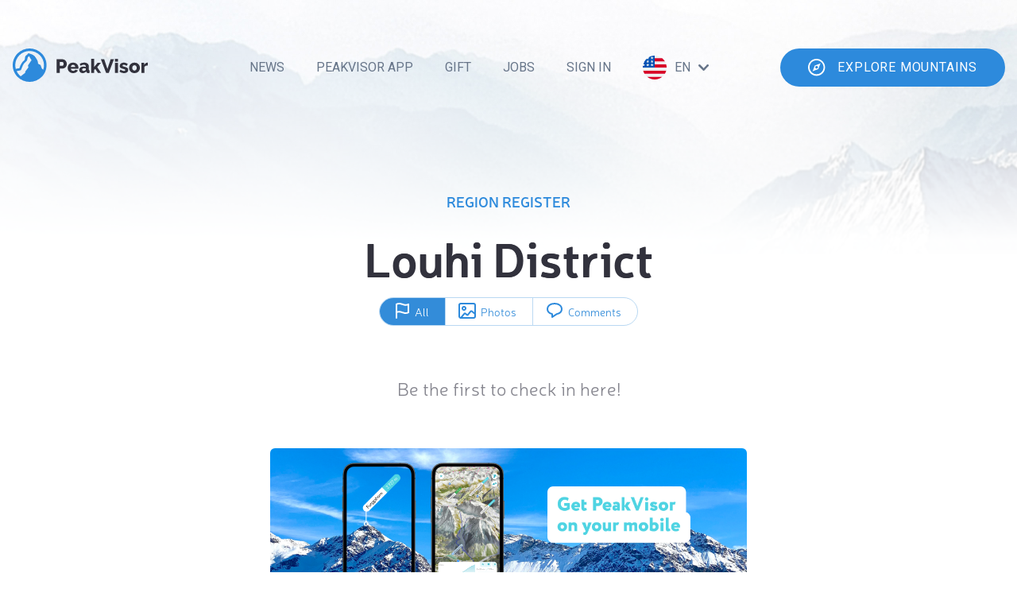

--- FILE ---
content_type: text/html; charset=utf-8
request_url: https://peakvisor.com/adm/louhi-district/register.html
body_size: 3027
content:
<!DOCTYPE html><html lang=""><head><!-- Google tag (gtag.js) --><script>window.dataLayer = window.dataLayer || [];
        function gtag(){dataLayer.push(arguments);}
        gtag('js', new Date());
        gtag('set', 'content_group', 'regionRegister');
        gtag('config', 'G-3T95HWT8TX');</script><script defer="defer" src="https://www.googletagmanager.com/gtag/js?id=G-3T95HWT8TX"></script><title>Region Register</title><meta http-equiv="Content-Type" content="text/html; charset=UTF-8"><link rel="shortcut icon" type="image/x-icon" href="/favicon.ico"><meta name="robots" content="noindex"><meta name="copyright" content="Routes Software SRL"><meta name="application-name" content="PeakVisor"><meta http-equiv="Cache-Control" content="public"><meta http-equiv="Cache-Control" content="no-store"><meta http-equiv="Cache-Control" content="max-age=34700"><meta name="viewport" content="width=device-width,initial-scale=1,maximum-scale=1,minimum-scale=1,minimal-ui"><link rel="canonical" href="register.html"><link rel="stylesheet" href="/assets/regionRegister.css?v=87d440540a155b491a24"></head><body><div id="cookies-eu-banner" style="display: none;">We use necessary cookies to make the website work, also they are used to understand site usage and make improvements. <button id="cookies-eu-accept">Accept</button> <button id="cookies-eu-reject">Reject</button></div><script type="text/javascript">console.log('Data: ', {"itemType":"adm","timezones":[],"items":[],"name":"louhi district","counters":{"feeds":0,"photos":0,"comments":0}});</script><div class="blur"></div><div class="container"><header class="header"><div class="wrapper"><div class="header__inn"><a href="/" class="header__logo"><img src="/img/logo.svg" alt="PeakVisor"></a><div class="header__burger js-mobile-menu"></div><div class="header__controls"><div class="header__navigation"><div class="nav"><div class="nav__block"><div class="nav__link"><a href="/en/news.html" class="nav__link-text">News</a></div></div><div class="nav__block"><a href="/tostore" class="tostore"></a><div class="nav__link"><div data-remodal-target="remodal-app" class="nav__link-text">PeakVisor APP</div></div></div><div class="nav__block"><div class="nav__link"><a href="/gift_en" class="nav__link-text">Gift</a></div></div><div class="nav__block"><div class="nav__link"><a href="/jobs" class="nav__link-text">Jobs</a></div></div><div class="nav__block"><div class="nav__link"><a href="/login.html" class="nav__link-text signin">Sign In</a></div></div><div class="nav__block nav__block_langs"><div class="nav__link nav__link_sub js-nav-link-sub"><div class="nav__link-icn"><svg class="icn icn_flag_us"><use xlink:href="/assets/symbol-defs.svg?v=87d440540a155b491a24#icn_flag_us"></use></svg></div><div class="nav__link-text">en</div><div class="nav__link-arrow"><svg class="icn icn_dd-arrow"><use xlink:href="/assets/symbol-defs.svg?v=87d440540a155b491a24#icn_dd-arrow"></use></svg></div></div><div class="nav__block-dd"><a href="/index_2_en.html" class="nav__block-dd-link"><span class="nav__block-dd-link-icn"><svg class="icn icn_flag_gb"><use xlink:href="/assets/symbol-defs.svg?v=87d440540a155b491a24#icn_flag_gb"></use></svg></span>English </a><a href="/index_2_es.html" class="nav__block-dd-link"><span class="nav__block-dd-link-icn"><svg class="icn icn_flag_es"><use xlink:href="/assets/symbol-defs.svg?v=87d440540a155b491a24#icn_flag_es"></use></svg></span>Español </a><a href="/index_2_fr.html" class="nav__block-dd-link"><span class="nav__block-dd-link-icn"><svg class="icn icn_flag_fr"><use xlink:href="/assets/symbol-defs.svg?v=87d440540a155b491a24#icn_flag_fr"></use></svg></span>Français </a><a href="/index_2_de.html" class="nav__block-dd-link"><span class="nav__block-dd-link-icn"><svg class="icn icn_flag_de"><use xlink:href="/assets/symbol-defs.svg?v=87d440540a155b491a24#icn_flag_de"></use></svg></span>Deutsch </a><a href="/index_2_it.html" class="nav__block-dd-link"><span class="nav__block-dd-link-icn"><svg class="icn icn_flag_it"><use xlink:href="/assets/symbol-defs.svg?v=87d440540a155b491a24#icn_flag_it"></use></svg></span>Italiano </a><a href="/index_2_pt.html" class="nav__block-dd-link"><span class="nav__block-dd-link-icn"><svg class="icn icn_flag_pt"><use xlink:href="/assets/symbol-defs.svg?v=87d440540a155b491a24#icn_flag_pt"></use></svg></span>Português </a><a href="/index_2_ru.html" class="nav__block-dd-link"><span class="nav__block-dd-link-icn"><svg class="icn icn_flag_ru"><use xlink:href="/assets/symbol-defs.svg?v=87d440540a155b491a24#icn_flag_ru"></use></svg></span>Русский </a><a href="/index_2_cn.html" class="nav__block-dd-link"><span class="nav__block-dd-link-icn"><svg class="icn icn_flag_cn"><use xlink:href="/assets/symbol-defs.svg?v=87d440540a155b491a24#icn_flag_cn"></use></svg></span>中文 </a><a href="/index_2_jp.html" class="nav__block-dd-link"><span class="nav__block-dd-link-icn"><svg class="icn icn_flag_jp"><use xlink:href="/assets/symbol-defs.svg?v=87d440540a155b491a24#icn_flag_jp"></use></svg></span>日本語 </a><a href="/index_2_ko.html" class="nav__block-dd-link"><span class="nav__block-dd-link-icn"><svg class="icn icn_flag_ko"><use xlink:href="/assets/symbol-defs.svg?v=87d440540a155b491a24#icn_flag_ko"></use></svg></span>한국어 </a><a href="/index_2_ko.html" class="nav__block-dd-link"><span class="nav__block-dd-link-icn"><svg class="icn icn_flag_pl"><use xlink:href="/assets/symbol-defs.svg?v=87d440540a155b491a24#icn_flag_pl"></use></svg></span>Polsku</a></div></div></div></div><div class="header__explore-btn"><a href="/panorama-selector.html" class="btn explore-btn"><div class="btn__icn"><svg class="icn icn_explore"><use xlink:href="/assets/symbol-defs.svg?v=87d440540a155b491a24#icn_explore"></use></svg></div><div class="btn__text">explore mountains</div></a></div></div></div></div></header><div class="register-container"><header class="title"><h3>region register</h3><a href="/adm/louhi-district.html"><h1>louhi district</h1></a><div class="counter-container"><div id="all" class="counter active" style="border-left-radius: 30px"><div class="icn_counter_checkins"><svg class="icn_counter" width="24px" height="24px" stroke="#2D8ADC"><use xlink:href="/assets/symbol-defs.svg#icn_counter_checkins"></use></svg></div><div class="counter-label"><p class="counter-label-name">All</p><p id="value_counter_checkins"></p></div></div><div id="photos" class="counter"><div class="icn_counter_images"><svg class="icn_counter" width="24px" height="24px" stroke="#2D8ADC"><use xlink:href="/assets/symbol-defs.svg#icn_counter_images"></use></svg></div><div class="counter-label"><p class="counter-label-name">Photos</p><p id="value_counter_photos"></p></div></div><div id="comments" class="counter" style="border-right-radius: 30px"><div class="icn_counter_comments"><svg class="icn_counter" width="24px" height="24px" stroke="#2D8ADC"><use xlink:href="/assets/symbol-defs.svg#icn_counter_comments"></use></svg></div><div class="counter-label"><p class="counter-label-name">Comments</p><p id="value_counter_comments"></p></div></div></div></header><section class="feeds"></section><footer></footer></div><div class="intext__banner" style="background-image: url(&quot;/img/peakvisor_banner_blog_2@3x.jpg&quot;);"><a href="/tostore" class="tostore"></a> <span data-remodal-target="remodal-app" class="sidebar-store-link m-default"></span> <a onclick="gtag('event', 'install', {type: 'ios'});" href="https://itunes.apple.com/us/app/peakvisor/id1187259191" target="_blank" class="sidebar-store-link m-ios" sl-processed="1"></a> <a onclick="gtag('event', 'install', {type: 'android'});" href="https://play.google.com/store/apps/details?id=tips.routes.peakvisor" target="_blank" class="sidebar-store-link m-android" sl-processed="1"></a></div><footer class="footer"><div class="wrapper"><div class="footer__inn"><div class="footer__head"><div class="footer__col"><a href="/" class="footer__logo"><img src="/img/logo.svg" alt="PeakVisor"></a></div><div class="footer__col"><form novalidate="novalidate" class="footer__form js-subscription-form"><div class="footer__form-label"><div class="footer__label">Subscribe to news:</div></div><div class="footer__form-control"><div class="input footer__form-control-input"><input data-error="Enter valid mail address please" placeholder="Your email address" type="email" class="input__input js-input"></div><button class="footer__form-control-button"><svg class="icn icn_arrow-right"><use xlink:href="/assets/symbol-defs.svg?v=87d440540a155b491a24#icn_arrow-right"></use></svg></button></div></form></div><div class="footer__col"><div class="footer__subcol"><div class="footer__label">Latest news:</div></div><div class="footer__subcol"><div class="footer__news"><a href="/en/news/avalanche-bulletins-on-the-map.html" class="footer__news-item"><span class="footer__news-title">Avalanche Bulletins Are Now on the Map (and yes, we’re still scared of them)</span> <span class="footer__news-date">22 January 2026</span> </a><a href="/en/news/fall-2025-usa.html" class="footer__news-item"><span class="footer__news-title">Fall Foliage in the U.S.A</span> <span class="footer__news-date">29 September 2025</span> </a><a href="/en/news/fall-2025.html" class="footer__news-item"><span class="footer__news-title">An Ode to Autumn</span> <span class="footer__news-date">24 September 2025</span></a></div></div></div></div><div class="footer__foot"><div class="footer__col"><div class="footer__copy">Routes Software SRL © 2024</div></div><div class="footer__col"><div class="footer__soc-buttons"><a href="#" class="footer__soc-buttons-item footer__soc-buttons-item_inst"></a> <a href="#" class="footer__soc-buttons-item footer__soc-buttons-item_fb"></a> <a href="#" class="footer__soc-buttons-item footer__soc-buttons-item_tw"></a></div></div><div class="footer__col"><a href="mailto:peakvisor@routes.tips" class="footer__mail">peakvisor@routes.tips</a></div></div></div></div></footer></div><div class="remodal m-app" data-remodal-id="remodal-app" data-remodal-options="hashTracking: false"><div data-remodal-action="close" class="remodal__close"></div><div class="popup-app"><div class="popup-picture"></div><div class="popup-app__upper-block"><div class="popup-app__title">PeakVisor for iOS and Android</div><div class="popup-app__description">Be a superhero of outdoor navigation with state-of-the-art 3D maps and mountain identification in the palm of your hand!</div></div><div class="popup-app__lower-block"><div class="popup-app__btns"><a onclick="gtag('event', 'install', 'ios');" href="https://itunes.apple.com/se/app/peakvisor/id1187259191" target="_blank" class="popup-app__btn m-ios"></a> <a onclick="gtag('event', 'install', 'android');" href="https://play.google.com/store/apps/details?id=tips.routes.peakvisor" target="_blank" class="popup-app__btn m-android"></a></div><div class="popup-app__qr-container"><img class="popup-app__qr" src="/assets/img/qr_code_peakvisor.svg"><div class="popup-app__qr-description">Scan the QR code to download PeakVisor mobile app</div></div></div></div></div><script type="text/javascript">window.data = {"itemType":"adm","timezones":[],"items":[],"name":"louhi district","counters":{"feeds":0,"photos":0,"comments":0}};
    window.pageCanonical = "louhi-district";
    window.pageType = "adm";</script><script defer="defer" type="text/javascript" src="/assets/jquery.min.js"></script><script defer="defer" type="text/javascript" src="/assets/regionRegister.js?v=87d440540a155b491a24"></script><script src="https://rawcdn.githack.com/Alex-D/Cookies-EU-banner/2.0.0/dist/cookies-eu-banner.min.js"></script><script>new CookiesEuBanner(function () {
        console.log('Cookies accepted');
        gtag('event', 'cookiesAccept');
    });</script></body></html>

--- FILE ---
content_type: text/css
request_url: https://peakvisor.com/assets/regionRegister.css?v=87d440540a155b491a24
body_size: 13743
content:
@import url(https://fonts.googleapis.com/css2?family=Roboto:wght@400;700&display=swap);
@font-face{font-family:"Neris";src:url(/assets/ab4d103e6b6a26c35788.otf);font-weight:200;font-style:normal;font-display:swap}@font-face{font-family:"Neris";src:url(/assets/394a0aa5c6a23e9f9d3d.otf);font-weight:500;font-style:normal;font-display:swap}@font-face{font-family:"Neris";src:url(/assets/743c8c85dd5dbec2d350.otf);font-weight:800;font-style:normal;font-display:swap}@font-face{font-family:"Neris";src:url(/assets/243aaa28742526067bbf.otf);font-weight:900;font-style:normal;font-display:swap}body{margin:0;padding:0;height:100vh;font-family:Neris,Arial,sans-serif;font-size:23px;background-image:url(/assets/img/summit-register-background.jpg);background-position:1;background-repeat:no-repeat;background-size:contain;background-attachment:local;font-weight:500}.blur{position:absolute;width:100%;height:440px;top:85px;left:0;background:linear-gradient(rgba(255, 255, 255, 0.062745098) 0%, rgba(255, 255, 255, 0.9803921569) 65%, white 80%, #ffffff 100%)}a{text-decoration:none}.container{background:none !important;padding:0 15px;overflow:hidden}.container .header,.footer{font-family:Roboto,Arial,Helvetica,sans-serif;font-size:22px;position:relative;z-index:1}.container .header .nav__block-dd,.footer .nav__block-dd{z-index:2}.register-container{position:relative;width:100%;height:100%;margin:auto;padding:.6em 0 1.2em 0;display:flex;flex-direction:column}.title{width:-moz-fit-content;width:fit-content;margin:2.5rem auto 2.5rem auto;display:flex;flex-direction:column;text-align:center;align-items:center}.title a{color:#32323d;text-transform:capitalize}.title h1{font-size:60px;height:-moz-fit-content;height:fit-content;margin-top:0;margin-bottom:11px;text-shadow:1px 0px 0px #32323d}.title h3{text-transform:uppercase;color:#2d8adc;font-size:18px}.counter-container{width:auto;max-width:650px;display:flex;flex-direction:row;justify-content:space-between;border:1px solid rgba(51,140,217,.3411764706);border-radius:30px;overflow:hidden}.counter-container .counter{display:flex;padding:0 15px;cursor:pointer}.counter-container .counter div{height:-moz-fit-content;height:fit-content;align-self:center;pointer-events:none}.counter-container .counter svg{margin-top:4px}.counter-container .counter-label{display:flex;flex-direction:row}.counter-container .counter-label p{margin:0 0 0 5px;height:-moz-fit-content;height:fit-content;font-weight:500;font-size:14px;color:#338cd9}#photos{border-left:1px solid rgba(51,140,217,.3294117647);border-right:1px solid rgba(51,140,217,.3294117647)}.active{background-color:#338cd9;color:#fff}.active svg{stroke:#fff}.active p{color:#fff !important}.feeds{width:600px;margin:0 auto}.feed{margin:7px 0 8px 0}.user-item{margin:0 .45em}.feed-header{display:flex;justify-content:flex-start;align-items:center;height:-moz-fit-content;height:fit-content;padding:0 6px}.feed-header a{display:flex;align-items:center}.hidden{display:none}.feed-header-self{display:flex;justify-content:flex-start;align-items:center;height:-moz-fit-content;height:fit-content;background-color:#f1f7fd;border-radius:10px;padding:6px}.you-label{width:35px;height:18px;border-radius:100px;background-color:#338cd9;align-items:center;color:#fff;font-size:10px;display:flex;align-items:center;justify-content:center;margin-left:10px}.feed-header-self .username{display:flex;align-items:center;justify-content:center}.username{font-size:14px;margin:0 0 1px 0;width:-moz-fit-content;width:fit-content}.username:hover{box-shadow:0 1px 0 0 rgba(50,50,61,.7529411765)}.username a{text-decoration:none;color:#32323d}.user-avatar{max-width:-moz-fit-content;max-width:fit-content;max-height:40px}.user-avatar img{width:40px;height:40px;border-radius:50%}.register-icn{width:12px;height:12px;border-radius:50%;position:absolute}.hs-card-type{font-size:16px;position:absolute;top:calc(50% - 3px);left:calc(50% - 3px);width:20px;height:20px;border:3px solid #fff;border-radius:50%}.hs-card-type.m-peak .hs-card-type{background:#27c5d9}.hs-card-type.m-pass .hs-card-type{background:#3a3a3a}.hs-card-type.m-ultra .hs-card-type{background:#eb4e59}.hs-card-type.m-lake .hs-card-type{background:#7faeec}.hs-card-type.m-default .hs-card-type{background:#fff}.hs-card-type.m-default{border:2px solid #fff}.hs-card-type.m-default .register-icn{width:20px;height:20px;border:none}.hs-card-type.m-default .hs-card-type-icn{background:#fff}.hs-card-type-icn{width:20px;height:20px;display:flex;align-items:center;justify-content:center;border-radius:50%;background:#70b734;font-size:14px}.hs-card-type.m-peak .hs-card-type-icn{background:#27c5d9}.hs-card-type.m-pass .hs-card-type-icn{background:#3a3a3a}.hs-card-type.m-ultra .hs-card-type-icn{background:#eb4e59}.hs-card-type.m-lake .hs-card-type-icn{background:#7faeec}.hs-card-type-icn svg{fill:#fff}.default-avatar{background-image:url([data-uri]);background-size:contain;background-repeat:no-repeat;width:40px;height:40px;border-radius:50%}.object{display:flex;margin:0 1px 0 0}.object a{color:#32323d}.object a:hover{box-shadow:0 1px 0 0 rgba(50,50,61,.7529411765)}.avatar-container-hidden .hs-card-type{left:17px;top:-13px}.object-same-user{display:flex;margin-left:40px}.object-same-user a{color:#32323d;font-weight:500;width:-moz-fit-content;width:fit-content}.object-same-user a:hover{box-shadow:0 1px 0 0 rgba(50,50,61,.7529411765)}.object-same-user strong{font-size:14px;color:#32323d;width:-moz-fit-content;width:fit-content}.date{color:rgba(50,50,62,.5137254902);font-weight:500;font-size:14px;display:flex;align-items:center;margin:0 auto 0 auto;padding:7px 20px;width:-moz-fit-content;width:fit-content;background:rgba(0,0,0,0);border-radius:15px}.object strong{font-size:14px;color:#32323d;width:-moz-fit-content;width:fit-content}.object strong a{width:-moz-fit-content;width:fit-content}.elevation-container{width:-moz-fit-content;width:fit-content;min-width:64px;height:-moz-fit-content;height:fit-content;color:rgba(50,50,61,.5254901961);display:flex}.elevation-container div{display:flex}.arrow-icn{width:8px;height:16px;fill:#2d8adc}.elevation{font-size:14px;cursor:pointer;padding:0;margin:0 .5em;height:-moz-fit-content;height:fit-content;width:-moz-fit-content;width:fit-content}.description-image-container{padding-top:.2em}.description-image{width:300px;height:225px;-o-object-fit:cover;object-fit:cover;border-radius:8px;cursor:pointer;margin:0 0 0 2.2em}.description-text{margin-top:0;font-size:14px;font-weight:200;text-align:start;margin:0 2em .5em 3.6em;font-style:italic}.description-text p{margin-top:0}.popup-img{position:fixed;width:100%;height:100%;background:rgba(37,37,30,.658);margin:0;top:0;left:0;z-index:2}.popup-img .closeButton{position:fixed;outline:none;border:none;border-radius:5px;background:rgba(0,0,0,.7058823529);height:30px;width:30px;top:5%;left:100%;margin-left:-5rem;cursor:pointer;position:relative}.popup-img .closeButton:after{position:absolute;top:0;bottom:0;left:0;right:0;content:"×";font-size:25px;color:#fff;line-height:22px;text-align:center}.popup-img img{position:absolute;max-width:80%;max-height:90%;border-radius:2px;transition:.4s}.message-empty{text-align:center;color:rgba(60,60,73,.6235294118)}.counter{display:flex}footer{position:relative}.show-more-btn{width:118px;height:33px;border-radius:100px;background-color:#338cd9;color:#fff;font-size:14px;margin:33px auto;text-align:center;display:flex;align-content:center;align-items:center;justify-content:center;cursor:pointer}.show-more-btn-hidden{visibility:hidden;height:0}.loading-spinner-container{width:-moz-fit-content;width:fit-content;height:-moz-fit-content;height:fit-content;visibility:visible;margin:0 auto;position:absolute;top:calc(95% - 15px);left:calc(50% - 15px);z-index:1000000}.loading-spinner-container .spinner{display:inline-block;position:relative;width:30px;height:30px}.loading-spinner-container .spinner.invisible{display:none}.loading-spinner-container .spinner div{transform-origin:15px 15px;animation:spinner 1.2s linear infinite}.loading-spinner-container .spinner div:after{content:" ";display:block;position:absolute;top:1.125px;left:13.125px;width:2.25px;height:6.75px;border-radius:20%;background:#338cd9}.loading-spinner-container .spinner div:nth-child(1){transform:rotate(0deg);animation-delay:-1.1s}.loading-spinner-container .spinner div:nth-child(2){transform:rotate(30deg);animation-delay:-1s}.loading-spinner-container .spinner div:nth-child(3){transform:rotate(60deg);animation-delay:-0.9s}.loading-spinner-container .spinner div:nth-child(4){transform:rotate(90deg);animation-delay:-0.8s}.loading-spinner-container .spinner div:nth-child(5){transform:rotate(120deg);animation-delay:-0.7s}.loading-spinner-container .spinner div:nth-child(6){transform:rotate(150deg);animation-delay:-0.6s}.loading-spinner-container .spinner div:nth-child(7){transform:rotate(180deg);animation-delay:-0.5s}.loading-spinner-container .spinner div:nth-child(8){transform:rotate(210deg);animation-delay:-0.4s}.loading-spinner-container .spinner div:nth-child(9){transform:rotate(240deg);animation-delay:-0.3s}.loading-spinner-container .spinner div:nth-child(10){transform:rotate(270deg);animation-delay:-0.2s}.loading-spinner-container .spinner div:nth-child(11){transform:rotate(300deg);animation-delay:-0.1s}.loading-spinner-container .spinner div:nth-child(12){transform:rotate(330deg);animation-delay:0s}@keyframes spinner{0%{opacity:1}100%{opacity:0}}.intext__banner{background-position:0 0;background-repeat:no-repeat;background-size:contain;border-radius:6px;padding-top:27.6%;margin:10px auto 30px;position:relative;width:600px}.sidebar-store-link{cursor:pointer;position:absolute;top:0;bottom:0;left:0;right:0}.sidebar-store-link.m-ios,.sidebar-store-link.m-android{display:none}body.m-iOS .sidebar-store-link.m-ios,body.m-AndroidOS .sidebar-store-link.m-android{display:block}.remodal.m-app{width:100%;max-width:820px}.popup-app{width:600px;height:550px;margin:13px 0 0 30px;border-radius:20px;position:relative}.popup-picture{position:absolute;top:167px;right:0;bottom:0;left:2px;background-image:url(/assets/img/remodal-phones-img@1x.jpg) 222px 100% no-repeat;background-size:contain}@media(-webkit-min-device-pixel-ratio: 2),(min-resolution: 192dpi){.popup-picture{background-image:url(/assets/img/remodal-phones-img@2x.jpg) 222px 100% no-repeat}}@media(-webkit-min-device-pixel-ratio: 2.25),(-webkit-min-device-pixel-ratio: 3),(min-resolution: 288dpi){.popup-picture{background-image:url(/assets/img/remodal-phones-img@3x.jpg) 222px 100% no-repeat}}.popup-app__title{line-height:40px;font-size:30px;color:#4891dc;text-transform:uppercase;margin-top:30px;font-weight:700;font-family:Arial,"Helvetica CY","Nimbus Sans L",sans-serif}.popup-app__btns{margin-top:85px}.popup-app__btn{display:block;height:61px;cursor:pointer;position:relative;margin:30px 0}.popup-app__btn:before,.popup-app__btn:after{content:"";position:absolute;top:0;left:0;bottom:0;right:0;background:url(/assets/4556f915d9d88c617a82.png) 0 0 no-repeat;transition:opacity 300ms}.popup-app__btn:after{opacity:0}.popup-app__btn.m-ios{width:184px}.popup-app__btn.m-ios:before{background-position:0 0}.popup-app__btn.m-ios:after{background-position:-207px 0}.popup-app__btn.m-android{width:207px}.popup-app__btn.m-android:before{background-position:0 -61px}.popup-app__btn.m-android:after{background-position:-207px -61px}.popup-app__btn:hover:after{opacity:1}@media(max-width: 1669px){.blur{top:55px}}@media(max-width: 1440px){body{background-size:auto}.blur{top:45px;height:395px}}@media(max-width: 1096px){.blur{top:23px}}@media(max-width: 637px){.container .header,.footer{z-index:auto}.description-image{pointer-events:none;position:relative;width:82%;height:60%;max-height:250px}body{padding:0 .5em}.title{margin:1.3rem auto 2rem auto}.title a h1{font-size:32px}.title h3{font-size:14px}.counter svg{width:20px;height:20px}.counter-container{min-width:auto;width:auto}.counter-container .counter-label p{height:-moz-fit-content;height:fit-content;font-size:16px}.counter-label-name{visibility:hidden;position:absolute}.feeds{min-width:auto;max-width:100%}.user-avatar img{margin:0 1px 0 0}.username{font-size:14px;font-weight:500}.message-empty{font-size:18px;margin-top:5em}}
.icn {
  display: inline-block;
  width: 1em;
  height: 1em;
  stroke-width: 0;
  stroke: currentColor;
  fill: currentColor;
}

/* ==========================================
Single-colored icons can be modified like so:
.icn_name {
  font-size: 32px;
  color: red;
}
========================================== */

.icn_tpoint {
  width: 1.017578125em;
}

.icn_time {
  width: 0.99609375em;
}

.icn_route {
  width: 1.2041015625em;
}

.icn_fpoint {
  width: 1.0146484375em;
}

.icn_arrow-left {
  width: 0.576171875em;
}

.icn_arrow-right {
  width: 0.576171875em;
}

.icn_dd-arrow {
  width: 1.6669921875em;
}

.icn_national_park {
  width: 0.9052734375em;
}

.icn_search-icn_castle {
  width: 0.59375em;
}

.icn_search-icn_city {
  width: 1.125em;
}

.icn_peak {
  width: 1.4501953125em;
}

.icn_peak-2 {
  width: 1.1396484375em;
}

.icn_search-icn_peak {
  width: 1.15625em;
}

.icn_peak-flag {
  width: 0.75em;
}

.icn_tree {
  width: 0.6669921875em;
}

.icn_peaks_2 {
  width: 1.4541015625em;
}

.icn_keyboard-arrows {
  width: 1.5458984375em;
}

.icn_keyboard-plusminus {
  width: 2.1328125em;
}

.icn_panorama-photo {
  width: 1.4208984375em;
}

.icn_peaks {
  width: 1.615234375em;
}

.icn_map-marker {
  width: 0.6669921875em;
}

.icn_map-marker-2 {
  width: 0.841796875em;
}

.icn_map-marker-3 {
  width: 0.7666015625em;
}

.icn_download {
  width: 0.841796875em;
}

.icn_map-layers {
  width: 1.22265625em;
}

.icn_select-arrow {
  width: 1.6279296875em;
}

.icn_obj-info-length {
  width: 0.9541015625em;
}

.icn_obj-trail {
  width: 0.8125em;
}

.icn_obj-info-height {
  width: 1.2861328125em;
}

.icn_obj-lift-drag_lift {
  width: 0.826171875em;
}

.icn_obj-lift-platter {
  width: 0.826171875em;
}

.icn_obj-lift-gondola {
  width: 0.8681640625em;
}

.icn_obj-lift-funicular {
  width: 1.791015625em;
}

.icn_obj-lift-magic_carpet {
  width: 0.771484375em;
}

.icn_fly-to-obj {
  width: 0.5em;
}

.icn_eye {
  width: 1.564453125em;
}

.icn_obj-direction-arrow {
  width: 0.533203125em;
}

.icn_obj-info-elev-icn {
  width: 0.486328125em;
}

.icn_obj-info-prom-icn {
  width: 0.486328125em;
}

.icn_obj-info-wiki-icn {
  width: 1.36328125em;
}

.icn_counter_ultra {
  width: 1.1171875em;
}

.icn_counter_lake {
  width: 0.7001953125em;
}

.header__inn{display:flex;align-items:center;justify-content:space-between;padding:60px 0}@media screen and (max-width: 1023px){.header__inn{padding:40px 0}}@media screen and (max-width: 767px){.header__inn{padding:30px 0}}.header__burger{width:27px;height:3px;background:#32323d;cursor:pointer;position:relative;z-index:3;display:none;transition:all 300ms}@media screen and (max-width: 1023px){.header__burger{display:block}}@media screen and (max-width: 767px){.header__burger{width:20px}}.header__burger:before{content:"";position:absolute;top:-15px;bottom:-15px;left:-10px;right:-10px}.header__burger:after{content:"";position:absolute;left:0;right:0;height:15px;top:-9px;border-style:solid;border-color:#32323d;border-width:3px 0;transition:all 300ms}@media screen and (max-width: 767px){.header__burger:after{height:11px;top:-7px}}.header__burger_active{transform:rotate(45deg)}.header__burger_active:after{border-width:0;height:3px;background:#32323d;top:0;transform:rotate(-90deg)}.header__controls{display:flex;align-items:center}@media screen and (max-width: 1023px){.header__controls{position:fixed;z-index:2;top:0;bottom:0;right:0;background:#fff;width:305px;flex-direction:column;align-items:flex-start;visibility:hidden;transform:translateX(305px);transition:all 300ms 100ms}.header__burger_active+.header__controls{visibility:visible;transform:translateX(0)}.header__controls:before,.header__controls:after{content:"";position:absolute;top:0;bottom:0;left:0;right:0;z-index:-1}.header__controls:before{left:-1000px;background:rgba(0,0,0,.58);visibility:hidden;opacity:0;transition:all 300ms}.header__burger_active+.header__controls:before{visibility:visible;opacity:1}.header__controls:after{position:absolute;background:#fff}}.header__navigation{margin-left:auto}@media screen and (max-width: 1023px){.header__navigation{margin:0;width:100%;padding-top:34px;position:absolute;left:0;right:0;top:0;bottom:109px;overflow:auto}}@media screen and (max-width: 767px){.header__navigation{padding-top:26px}}.header__explore-btn{margin-left:70px}@media screen and (max-width: 1279px){.header__explore-btn{margin-left:30px}}@media screen and (max-width: 1023px){.header__explore-btn{width:100%;box-sizing:border-box;margin:0;position:absolute;left:0;right:0;bottom:0;padding:30px;border-top:1px solid #f3f8fa}.header__explore-btn .explore-btn{padding:13px 0;width:100%;justify-content:center}}.footer{margin:150px -20px 0;border-top:1px solid #d4d4d4;padding:0 20px}@media screen and (max-width: 1023px){.footer{text-align:center}}@media screen and (max-width: 767px){.footer{margin-top:80px;text-align:left}}.footer__inn{padding:100px 0;position:relative}@media screen and (max-width: 1023px){.footer__inn{padding:30px 0}}.footer__logo{margin-top:-12px}.footer__label{font-size:22px;line-height:120%;color:#2d8adc}@media screen and (max-width: 767px){.footer__label{font-size:18px}}.footer__head{display:flex;justify-content:space-between;align-items:flex-start}@media screen and (max-width: 1023px){.footer__head{flex-direction:column;align-items:center}}@media screen and (max-width: 767px){.footer__head{align-items:flex-start}}@media screen and (max-width: 1023px){.footer__col{margin:50px 0}.footer__foot .footer__col{margin:20px 0}}@media screen and (max-width: 767px){.footer__col{margin:30px 0;width:100%}}.footer__subcol{display:inline-block;vertical-align:top;margin-right:60px}.footer__subcol:last-child{margin-right:0}@media screen and (max-width: 1023px){.footer__subcol{display:block;margin:20px 0}}@media screen and (max-width: 1279px){.footer__form{position:absolute;left:0;top:150px;display:flex;align-items:center}}@media screen and (max-width: 1023px){.footer__form{position:static;display:block}}.footer__form-control{margin-top:32px;width:375px;position:relative}@media screen and (max-width: 1279px){.footer__form-control{margin-top:0;margin-left:20px;width:335px}}@media screen and (max-width: 1023px){.footer__form-control{width:375px;margin:30px 0 0}}@media screen and (max-width: 767px){.footer__form-control{width:100%}}.footer__form-control-input{display:block}.footer__form-control-input .input__input{line-height:23px;border-radius:8px;border:1px solid #d9e5eb;height:44px;margin:10px 0;padding-left:10px;width:calc(100% - 12px)}.footer__form-control-button{position:absolute;top:0;bottom:0;right:0;padding:0;width:48px;text-align:center;color:#2d8adc;outline:none;background:rgba(0,0,0,0);border:none;cursor:pointer}.footer__news{margin-top:6px;max-width:370px}@media screen and (max-width: 767px){.footer__news{max-width:100%}}.footer__news-item{display:flex;width:370px;justify-content:space-between;text-decoration:none;margin-bottom:18px;font-size:16px;line-height:120%}.footer__news-item:last-child{margin-bottom:0}@media screen and (max-width: 767px){.footer__news-item{font-size:14px;width:auto}}.footer__news-title{color:#32323d;padding-right:20px;white-space:nowrap;overflow:hidden;text-overflow:ellipsis}.footer__news-date{color:#8e8e95;white-space:nowrap}.footer__foot{margin-top:180px;display:flex;justify-content:space-between;align-items:center}@media screen and (max-width: 1023px){.footer__foot{flex-direction:column-reverse;margin-top:0}}@media screen and (max-width: 767px){.footer__foot{text-align:center}}.footer__copy{font-size:16px;color:#8e8e95}.footer__mail{font-size:16px;color:#2d8adc;text-decoration:none}.footer__soc-buttons{display:flex}@media screen and (max-width: 767px){.footer__soc-buttons{display:inline-flex}}.footer__soc-buttons-item{width:28px;height:28px;margin:0 25px;background-repeat:no-repeat;background-size:cover}.footer__soc-buttons-item_inst{background-image:url([data-uri])}.footer__soc-buttons-item_fb{background-image:url([data-uri])}.footer__soc-buttons-item_tw{background-image:url([data-uri])}.nav{display:flex;justify-content:space-between;align-items:center}@media screen and (max-width: 1023px){.nav{flex-direction:column;align-items:stretch}}.nav__block{position:relative;order:1}@media screen and (max-width: 1023px){.nav__block_langs{order:0;margin-bottom:30px}}.nav__link{display:flex;align-items:center;color:#677589;line-height:0;cursor:pointer;padding:0 20px;transition:color 200ms}.nav__link_sub{cursor:default}.nav__link:hover{color:#32323d}@media screen and (max-width: 1279px){.nav__link{padding:0 10px}}@media screen and (max-width: 1023px){.nav__link{padding:15px 30px}}.nav__link-icn{font-size:30px;margin-right:10px}.nav__link-arrow{font-size:8px;margin-left:10px}.nav__link-text{font-size:16px;line-height:120%;text-transform:uppercase;color:inherit;text-decoration:none}.nav__block-dd{visibility:hidden;opacity:0;position:absolute;top:100%;right:0;margin-top:5px;background:#fff;border:1px solid #f5f5f5;box-sizing:border-box;box-shadow:0 10px 25px rgba(0,38,81,.15);border-radius:5px;padding:20px 0;transform:translateY(50px)}.nav__block-dd:before{content:"";position:absolute;top:-10px;left:0;right:0;height:10px}.nav__block:hover .nav__block-dd{visibility:visible;opacity:1;transform:translateY(0);transition:all 300ms 50ms}@media screen and (max-width: 1023px){.nav__block-dd{position:static;background:rgba(0,0,0,0);box-shadow:none;visibility:visible;opacity:1;transform:translateY(0);margin:0;padding:0;display:none;border:none}.nav__link_active+.nav__block-dd{display:block}}.nav__block-dd-link{text-decoration:none;padding:11px 30px 12px;font-size:16px;color:#677589;white-space:nowrap;line-height:1;display:flex;align-items:center}.nav__block-dd-link:hover{background:#f5f5f5}.nav__block-dd-link-icn{display:inline-block;vertical-align:middle;margin-right:15px;font-size:20px}.btn{cursor:pointer;text-decoration:none;color:#fff;background:#2d8adc;padding:16px 48px 14px;display:inline-flex;align-items:center;font-size:16px;line-height:14px;letter-spacing:.05em;border-radius:24px;transition:background 200ms;min-width:220px;justify-content:center;box-sizing:border-box}@media screen and (max-width: 767px){.btn{font-size:12px;min-width:140px;padding:12px 28px 11px}}.btn:hover{background-color:#429ff1}.btn:active{background-color:#2483d6}.btn:disabled,.btn_disabled{background-color:#d4d4d4;cursor:default;pointer-events:none}.btn__text+.btn__icn{margin-left:25px}.btn__text{text-transform:uppercase}.btn__icn+.btn__text{margin-left:25px}.explore-btn{padding:13px 35px;border-radius:24px}.explore-btn .btn__icn{font-size:22px;margin-right:15px}.explore-btn .btn__text{font-size:16px;text-transform:uppercase;padding-top:1px;white-space:nowrap;margin-left:0}
html.remodal-is-locked{overflow:hidden;touch-action:none}.remodal,[data-remodal-id]{display:none}.remodal-overlay{position:fixed;z-index:9999;top:-5000px;right:-5000px;bottom:-5000px;left:-5000px;display:none}.remodal-wrapper{position:fixed;z-index:10000;top:0;right:0;bottom:0;left:0;display:none;overflow:auto;text-align:center;-webkit-overflow-scrolling:touch}.remodal-wrapper:after{display:inline-block;height:100%;margin-left:-0.05em;content:""}.remodal-overlay,.remodal-wrapper{backface-visibility:hidden}.remodal{position:relative;outline:none;-webkit-text-size-adjust:100%;-moz-text-size-adjust:100%;text-size-adjust:100%}.remodal-is-initialized{display:inline-block}
@font-face{font-family:"Neris";src:url(/assets/ab4d103e6b6a26c35788.otf);font-weight:200;font-style:normal;font-display:swap}@font-face{font-family:"Neris";src:url(/assets/394a0aa5c6a23e9f9d3d.otf);font-weight:500;font-style:normal;font-display:swap}@font-face{font-family:"Neris";src:url(/assets/743c8c85dd5dbec2d350.otf);font-weight:800;font-style:normal;font-display:swap}@font-face{font-family:"Neris";src:url(/assets/243aaa28742526067bbf.otf);font-weight:900;font-style:normal;font-display:swap}.remodal-overlay{background:rgba(0,0,0,.5);opacity:0;visibility:hidden;display:block !important;transition:opacity 200ms 50ms}.remodal-overlay.m-black{background:rgba(0,0,0,.8)}.remodal-overlay.remodal-is-opened{opacity:1;visibility:visible}.remodal-wrapper{transform:translateY(-50px);opacity:0;transition:opacity 200ms 300ms,transform 200ms 300ms;padding:0 20px}.remodal-wrapper.remodal-is-opened{opacity:1;transform:translateY(0)}.remodal-wrapper:after{vertical-align:middle}.remodal{vertical-align:middle;background:#fff;box-shadow:0 5px 16px 0 rgba(54,95,132,.35);box-sizing:border-box;text-align:left;border-radius:20px;overflow:hidden}.remodal__close{position:absolute;top:30px;right:30px;width:20px;height:20px;cursor:pointer;z-index:2}.remodal__close:before,.remodal__close:after{content:"";position:absolute;width:100%;height:2px;background:#d1d6dc;top:0;bottom:0;left:0;right:0;margin:auto}.remodal__close:before{transform:rotate(45deg)}.remodal__close:after{transform:rotate(-45deg)}.remodal__close:hover:before,.remodal__close:hover:after{background:#2777ca}.remodal__title{font-size:24px;color:rgba(0,128,255,.2784313725);position:absolute;top:26px;left:30px;right:80px;white-space:nowrap;overflow:hidden;text-overflow:ellipsis}.active-remodal-block{background-color:#fff;border-radius:14px;position:absolute;height:54px;right:10px;bottom:30px;left:10px;display:flex;align-items:center;transition:1.5s;justify-content:space-between;padding:16px 20px}.active-remodal-block .remodal-title{cursor:default}.active-remodal-block .remodal-title .remodal-header{margin:0;color:#32323d;font-size:20px}.active-remodal-block .remodal-title .remodal-description{color:#677589;font-size:16px}.active-remodal-block .remodal-button{width:46px;height:46px;background-color:#4ed5e4;border-radius:50%;position:relative;transition:1.5s;display:flex;align-items:center;justify-content:center}.active-remodal-block .remodal-button .icn_arrow-right-remodal{width:16px;height:14px}.active-remodal-block .remodal-button:hover{width:50px;height:50px;transition:.5s}.active-remodal-block .remodal-button:before{content:none;width:13.14px;height:2px;border-top:1px solid #fff;position:absolute;top:50%;left:calc(50% - 7.7px);border-radius:3px}.active-remodal-block .remodal-button:after{content:none;width:5px;height:5px;border-color:#fff;border-top:1px solid;border-right:1px solid;position:absolute;top:calc(50% - 2.5px);left:calc(50% + 7.7px);border-radius:3px;transform:rotateY(45deg)}.remodal.m-app{width:100%;max-width:600px}.remodal.m-app{width:100%;max-width:600px}.popup-app{width:600px;height:522px;margin:13px 0 0 30px;border-radius:20px;position:relative}.popup-picture{position:absolute;top:119px;right:0;bottom:0;left:2px;background:url(/assets/img/remodal-phones-img@1x.jpg) 222px 100% no-repeat;background-size:contain !important}@media(-webkit-min-device-pixel-ratio: 2),(min-resolution: 192dpi){.popup-picture{background:url(/assets/img/remodal-phones-img@2x.jpg) 222px 100% no-repeat}}@media(-webkit-min-device-pixel-ratio: 2.25),(-webkit-min-device-pixel-ratio: 3),(min-resolution: 288dpi){.popup-picture{background:url(/assets/img/remodal-phones-img@3x.jpg) 222px 100% no-repeat}}.popup-app__title{line-height:40px;font-size:24px;color:#32323d;margin-top:30px;font-weight:700;font-family:"Neris","Helvetica CY","Nimbus Sans L",sans-serif}.popup-app__description{margin-top:10;font-size:16px;color:#677589;font-family:"Neris","Helvetica CY","Nimbus Sans L",sans-serif;line-height:22px;max-width:474px}.popup-app__btns{margin-top:45px}.popup-app__btn{display:block;height:61px;width:183px;cursor:pointer;position:relative;margin:8px 0}.popup-app__btn:before,.popup-app__btn:after{content:"";position:absolute;top:0;left:0;bottom:0;right:0;transition:opacity 300ms}.popup-app__btn:after{opacity:0}.popup-app__btn.m-ios{background:url(/assets/img/ios-store-btn@1x.jpg) 0 0 no-repeat}@media(-webkit-min-device-pixel-ratio: 2),(min-resolution: 192dpi){.popup-app__btn.m-ios{background:url(/assets/img/ios-store-btn@3x.jpg) no-repeat;background-size:contain}}@media(-webkit-min-device-pixel-ratio: 2.25),(-webkit-min-device-pixel-ratio: 3),(min-resolution: 288dpi){.popup-app__btn.m-ios{background:url(/assets/img/ios-store-btn@4x.jpg) no-repeat;background-size:contain}}.popup-app__btn.m-android{background:url(/assets/img/android-store-btn@1x.jpg) 0 0 no-repeat}@media(-webkit-min-device-pixel-ratio: 2),(min-resolution: 192dpi){.popup-app__btn.m-android{background:url(/assets/img/android-store-btn@3x.jpg) no-repeat;background-size:contain}}@media(-webkit-min-device-pixel-ratio: 2.25),(-webkit-min-device-pixel-ratio: 3),(min-resolution: 288dpi){.popup-app__btn.m-android{background:url(/assets/img/android-store-btn@4x.jpg) no-repeat;background-size:contain}}.popup-app__btn:hover:after{opacity:1}.popup-app__qr-container{display:flex;flex-direction:column;justify-content:center;align-items:center;text-align:center;background-color:#f3f8fb;border-radius:14px;width:183px;height:208px;position:absolute;bottom:30px;left:0}.popup-app__qr{width:90px;height:90px;background-image:url(/assets/5a380675e6d35aaca194.svg);background-size:cover}.popup-app__qr-description{font-size:14px;color:#677589;width:163px;height:54px;margin-top:14px}.tostore{display:none;position:absolute;top:0;right:0;bottom:0;left:0}@media(max-width: 787px){.tostore{display:flex;pointer-events:all;z-index:12}}
#cookies-eu-banner{background-color:#323232;color:#fff;font-size:18px;font-weight:600;position:fixed;z-index:14;opacity:.9;text-align:center;padding:20px 10px;right:0;left:0;bottom:0}#cookies-eu-accept,#cookies-eu-reject{width:75px;height:30px;background-color:rgba(0,0,0,0);border:1px solid #fff;border-radius:30px;color:#fff;cursor:pointer;transition:.4s}#cookies-eu-accept{border:1px solid rgba(255,255,255,.8117647059);color:#fff}#cookies-eu-accept:hover{background-color:rgba(255,255,255,.2588235294);transition:.4s}#cookies-eu-reject{border:1px solid rgba(255,0,0,.81);color:red;margin-left:5px}#cookies-eu-reject:hover{background-color:rgba(255,0,0,.379);transition:.4s}
